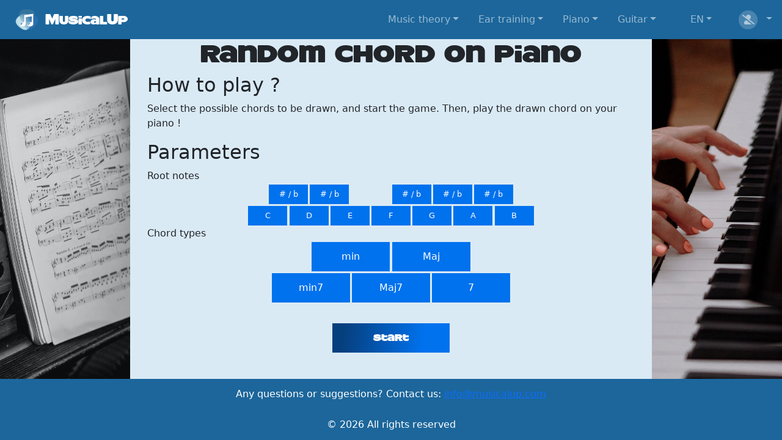

--- FILE ---
content_type: text/html; charset=UTF-8
request_url: https://www.musicalup.com/en/piano-random-chord.html
body_size: 3301
content:
<!DOCTYPE html>
<html lang="en">  
    <head>
        <meta charset="UTF-8">
        <meta name="viewport" content="width=device-width, initial-scale=1, shrink-to-fit=no">
        <title>MusicalUp - Random chord on piano</title> 
		<meta name="description" content="Tired of throwing dices ? Generate randomly chords to play on the piano !"/>        
        <link rel="icon" type="image/png" href="/assets/images/fav/musicalup_16.png" sizes="16x16">
		<link rel="icon" type="image/png" href="/assets/images/fav/musicalup_32.png" sizes="32x32">
		<link rel="icon" type="image/png" href="/assets/images/fav/musicalup_57.png" sizes="57x57">
		<link rel="icon" type="image/png" href="/assets/images/fav/musicalup_64.png" sizes="64x64">
		<link rel="icon" type="image/png" href="/assets/images/fav/musicalup_128.png" sizes="128x128">
		<link rel="icon" type="image/png" href="/assets/images/fav/musicalup_256.png" sizes="256x256">
                    <link rel="stylesheet" href="/build/app.f499a6b1.css">
			<link rel="stylesheet" href="/assets/font-awesome/css/fontawesome.min.css">
			<link rel="stylesheet" href="/assets/font-awesome/css/solid.min.css">
			<link rel="stylesheet" href="/assets/font-awesome/css/regular.min.css">

            </head>
    <body>
        <div id="main_wrapper">
            <header id="header" class="header">
                <nav class="col navbar navbar-expand-lg navbar-dark"> 
					
					<a class="navbar-brand ms-4 header__spacer header__logo-container" href="/en/">
						<img id="main_logo" class="header__logoimg" src="/assets/images/design/musicalup.png" alt="Logo">
						<div class="header__spacer"></div>
						<p class="header__logotxt"><span class="header__logotxt__cap">M</span>usical<span class="header__logotxt__cap">U</span>p</p>
					</a>

					<button class="navbar-toggler" type="button" data-bs-toggle="collapse" data-bs-target="#navbarContent">
						<span class="navbar-toggler-icon"></span>
					</button>

					<div id="navbarContent" class="collapse navbar-collapse flex-lg-row-reverse">
						<ul class="navbar-nav"> <!-- connection submenu -->
							<li class ="nav-item dropdown"> 
								<a class="nav-link dropdown-toggle ms-lg-1 me-lg-2" id="navbarDropdownConnection" role="button" data-bs-toggle="dropdown" aria-haspopup="true" aria-expanded="false" href="#">
									<span class="fa-stack">
										<i class="fas fa-circle fa-stack-2x" style="color: rgba(255,255,255,0.2)"></i>
																					<i class="fas fa-user-slash fa-stack-1x"></i>
										 
									</span>
									<span class="d-lg-none">
																					Not connected										 
										
									</span>
								</a>
								<div class="dropdown-menu dropdown-menu-end dropdown-menu--minwidth-5rem" aria-labelledby="navbarDropdownConnection"> <!-- connection dropdown menu content -->
																			<a class="dropdown-item dropdown-item--wraptext" href="/en/login.html">Login</a>
										<a class="dropdown-item dropdown-item--wraptext" href="/en/register.html">Register</a>
									                                    
								</div> <!-- lang dropdown menu content -->
							</li>
						</ul>

						<ul class="navbar-nav"> <!-- language submenu -->
							<li class ="nav-item dropdown ms-lg-3 me-lg-1"> 
								<a class="nav-link dropdown-toggle mx-3" id="navbarDropdownLang" role="button" data-bs-toggle="dropdown" aria-haspopup="true" aria-expanded="false" href="#">EN</a>
								<div class="dropdown-menu dropdown-menu--minwidth-5rem" aria-labelledby="navbarDropdownLang"> <!-- lang dropdown menu content -->
									                                    <a class="dropdown-item dropdown-item--wraptext" href="/en/piano-random-chord.html">EN</a>
                                    <a class="dropdown-item dropdown-item--wraptext" href="/fr/accord-aleatoire-piano.html">FR</a>
																	</div> <!-- lang dropdown menu content -->
							</li> 
						</ul> <!-- language submenu -->

						<ul class="navbar-nav ms-auto"> <!-- exercices submenus -->						
							<li class="nav-item dropdown">
								<a class="nav-link dropdown-toggle mx-2" id="navbarDropdownMusicTheory" role="button" data-bs-toggle="dropdown" aria-haspopup="true" aria-expanded="false" href="#">Music theory</a>
								<div class="dropdown-menu dropdown-menu--minwidth-15rem" aria-labelledby="navbarDropdownMusicTheory">
																	<a class="dropdown-item dropdown-item--wraptext aa" href="/en/key-signature-reading.html">Key signature reading</a>
																	<a class="dropdown-item dropdown-item--wraptext aa" href="/en/key-signature-building.html">Key signature building</a>
																	<a class="dropdown-item dropdown-item--wraptext aa" href="/en/part-reading.html">Part reading (single note)</a>
																	<a class="dropdown-item dropdown-item--wraptext aa" href="/en/sight-reading.html">Sight reading</a>
																	<a class="dropdown-item dropdown-item--wraptext aa" href="/en/intervals-reading.html">Intervals reading</a>
																	<a class="dropdown-item dropdown-item--wraptext aa" href="/en/intervals-building.html">Intervals building</a>
																	<a class="dropdown-item dropdown-item--wraptext aa" href="/en/chords-reading-identification.html">Chords reading (identification)</a>
																	<a class="dropdown-item dropdown-item--wraptext aa" href="/en/chords-building.html">Chords building</a>
								                                    
									<div class="dropdown-divider"></div>
									<a class="dropdown-item dropdown-item--wraptext aa" href="/en/music-theory.html">All exercises</a>
								</div>
							</li>
							<li class="nav-item dropdown">
								<a class="nav-link dropdown-toggle mx-2" id="navbarDropdownEarTraining" role="button" data-bs-toggle="dropdown" aria-haspopup="true" aria-expanded="false" href="#">Ear training</a>
								<div class="dropdown-menu dropdown-menu--minwidth-15rem" aria-labelledby="navbarDropdownEarTraining">
                                									<a class="dropdown-item dropdown-item--wraptext aa" href="/en/intervals-identification.html">Intervals identification</a>
																	<a class="dropdown-item dropdown-item--wraptext aa" href="/en/chords-identification.html">Chords identification</a>
																	<a class="dropdown-item dropdown-item--wraptext aa" href="/en/scales-identification.html">Scales identification</a>
																	<div class="dropdown-divider"></div>
									<a class="dropdown-item dropdown-item--wraptext aa" href="/en/ear-training.html">All exercises</a>
								</div>
							</li>
							<li class="nav-item dropdown">
								<a class="nav-link dropdown-toggle mx-2" id="navbarDropdownPiano" role="button" data-bs-toggle="dropdown" aria-haspopup="true" aria-expanded="false" href="#">Piano</a>
								<div class="dropdown-menu dropdown-menu--minwidth-15rem" aria-labelledby="navbarDropdownPiano">
                                									<a class="dropdown-item dropdown-item--wraptext aa" href="/en/piano-random-scale.html">Random scale on piano</a>
																	<a class="dropdown-item dropdown-item--wraptext aa" href="/en/piano-random-chord.html">Random chord on piano</a>
																	<a class="dropdown-item dropdown-item--wraptext aa" href="/en/piano-intervals-identification.html">Intervals identification on piano</a>
																	<div class="dropdown-divider"></div>
									<a class="dropdown-item dropdown-item--wraptext aa" href="/en/piano.html">All exercises</a>
								</div>
							</li>
							<li class="nav-item dropdown">
								<a class="nav-link dropdown-toggle mx-2" id="navbarDropdownGuitar" role="button" data-bs-toggle="dropdown" aria-haspopup="true" aria-expanded="false" href="#">Guitar</a>
								<div class="dropdown-menu dropdown-menu--minwidth-15rem" aria-labelledby="navbarDropdownGuitar">
                                									<a class="dropdown-item dropdown-item--wraptext aa" href="/en/guitar-random-scale.html">Random scale on guitar</a>
																	<a class="dropdown-item dropdown-item--wraptext aa" href="/en/guitar-random-chord.html">Random chord on guitar</a>
																	<a class="dropdown-item dropdown-item--wraptext aa" href="/en/guitar-intervals-identification.html">Intervals identification on guitar</a>
																	<div class="dropdown-divider"></div>
									<a class="dropdown-item dropdown-item--wraptext aa" href="/en/guitar.html">All exercises</a>
								</div>
							</li>
						</ul> <!-- exercices submenus -->
					</div> <!-- navbar content -->
                </nav>

            </header>
			
			<div id="sections_wrapper" class="container-fluid sections_wrapper">
            	
<div class="row flex-column-reverse flex-md-row justify-content-end justify-content-md-start general--width-100pc general--flex-vgrow">
    <!-- left pane --> <!-- Only visible if >= lg, not displayed otherwise -->
    <div class="d-none d-lg-block col-12 col-lg-2 game__sidepane game__sidepane--img-part1-md">
    </div>
    
    <!-- center pane -->
    <div class="col-12 col-md-10 col-lg-8 game__centerpane general--flexv general--flex-second-ctr">
        <h1 class="game__centerpane--font2 text-center">Random chord on piano</h1>
    
        <!-- ************ Description ************ -->
        <section class="gamedescription px-md-3 general--width-100pc">
            <h2 class="description__title">How to play ?</h2>
            <p class="description__parag">Select the possible chords to be drawn, and start the game. Then, play the drawn chord on your piano !</p>
        </section>

        <!-- ************ Game parameters ************ -->
        <section id="game_params" class="gameparams px-md-3 general--width-100pc">
            <h2 class="gameparams__title">Parameters</h2>
            <div class="gameparams__container">

                <!-- Tonic selection row -->
                <div class="gameparams__paramtitle">
                    <label class="label game__div--marg_05em label--w_10em label--align_r">Root notes</label>
                </div>
                <div class="gameparams_param">
                    <div class="btgrid__row">
                        <input type="checkbox" id="param_dummy_bc" class="toggle_bt" /><label for="param_dummy_bc" class="bt bt--w_max_6_5pc bt--w_2em bt--h_2em  bt--no_txt_sel bt--hidden"></label>
                        <input type="checkbox" id="param_cs" class="toggle_bt" checked /><label for="param_cs" class="bt--w_max_13pc bt--w_4em bt--h_2em bt--no_txt_sel"><div class="general--width-100pc general--height-100pc general--flexv general--flex-main-ctr general--flex-second-ctr bt--font_80pc"># / b</div></label>
                        <input type="checkbox" id="param_ds" class="toggle_bt" checked /><label for="param_ds" class="bt--w_max_13pc bt--w_4em bt--h_2em bt--no_txt_sel"><div class="general--width-100pc general--height-100pc general--flexv general--flex-main-ctr general--flex-second-ctr bt--font_80pc"># / b</div></label>
                        <input type="checkbox" id="param_dummy_ef" class="toggle_bt" /><label for="param_dummy_ef" class="bt bt--w_max_13pc bt--w_4em bt--h_2em  bt--no_txt_sel bt--hidden"></label>
                        <input type="checkbox" id="param_fs" class="toggle_bt" checked /><label for="param_fs" class="bt--w_max_13pc bt--w_4em bt--h_2em bt--no_txt_sel"><div class="general--width-100pc general--height-100pc general--flexv general--flex-main-ctr general--flex-second-ctr bt--font_80pc"># / b</div></label>
                        <input type="checkbox" id="param_gs" class="toggle_bt" checked /><label for="param_gs" class="bt--w_max_13pc bt--w_4em bt--h_2em bt--no_txt_sel"><div class="general--width-100pc general--height-100pc general--flexv general--flex-main-ctr general--flex-second-ctr bt--font_80pc"># / b</div></label>
                        <input type="checkbox" id="param_as" class="toggle_bt" checked /><label for="param_as" class="bt--w_max_13pc bt--w_4em bt--h_2em bt--no_txt_sel"><div class="general--width-100pc general--height-100pc general--flexv general--flex-main-ctr general--flex-second-ctr bt--font_80pc"># / b</div></label>
                        <input type="checkbox" id="param_dummy_bc2" class="toggle_bt" /><label for="param_dummy_bc2" class="bt bt--w_max_6_5pc bt--w_2em bt--h_2em  bt--no_txt_sel bt--hidden"></label>
                    </div>
                    <div class="btgrid__row">
                        <input type="checkbox" id="param_c" class="toggle_bt" checked /><label for="param_c" class="bt--w_max_13pc bt--w_4em bt--h_2em bt--no_txt_sel"><div class="general--width-100pc general--height-100pc general--flexv general--flex-main-ctr general--flex-second-ctr bt--font_80pc">C</div></label>
                        <input type="checkbox" id="param_d" class="toggle_bt" checked /><label for="param_d" class="bt--w_max_13pc bt--w_4em bt--h_2em bt--no_txt_sel"><div class="general--width-100pc general--height-100pc general--flexv general--flex-main-ctr general--flex-second-ctr bt--font_80pc">D</div></label>
                        <input type="checkbox" id="param_e" class="toggle_bt" checked /><label for="param_e" class="bt--w_max_13pc bt--w_4em bt--h_2em bt--no_txt_sel"><div class="general--width-100pc general--height-100pc general--flexv general--flex-main-ctr general--flex-second-ctr bt--font_80pc">E</div></label>
                        <input type="checkbox" id="param_f" class="toggle_bt" checked /><label for="param_f" class="bt--w_max_13pc bt--w_4em bt--h_2em bt--no_txt_sel"><div class="general--width-100pc general--height-100pc general--flexv general--flex-main-ctr general--flex-second-ctr bt--font_80pc">F</div></label>
                        <input type="checkbox" id="param_g" class="toggle_bt" checked /><label for="param_g" class="bt--w_max_13pc bt--w_4em bt--h_2em bt--no_txt_sel"><div class="general--width-100pc general--height-100pc general--flexv general--flex-main-ctr general--flex-second-ctr bt--font_80pc">G</div></label>
                        <input type="checkbox" id="param_a" class="toggle_bt" checked /><label for="param_a" class="bt--w_max_13pc bt--w_4em bt--h_2em bt--no_txt_sel"><div class="general--width-100pc general--height-100pc general--flexv general--flex-main-ctr general--flex-second-ctr bt--font_80pc">A</div></label>
                        <input type="checkbox" id="param_b" class="toggle_bt" checked /><label for="param_b" class="bt--w_max_13pc bt--w_4em bt--h_2em bt--no_txt_sel"><div class="general--width-100pc general--height-100pc general--flexv general--flex-main-ctr general--flex-second-ctr bt--font_80pc">B</div></label>
                    </div>
                </div>

                <!-- Chord selection row -->
                <div class="gameparams__paramtitle">
                    <label class="label game__div--marg_05em label--w_10em label--align_r">Chord types</label>
                </div>
                <div class="gameparams_param">
                <div class="btgrid__row">
                        <input type="checkbox" id="chordtype_min" class="toggle_bt" checked /><label for="chordtype_min" class="bt bt--w_8em bt--h_3em bt--ctr bt--no_txt_sel">min</label>
                        <input type="checkbox" id="chordtype_maj" class="toggle_bt" checked /><label for="chordtype_maj" class="bt bt--w_8em bt--h_3em bt--ctr bt--no_txt_sel">Maj</label>
                    </div>
                    <div class="btgrid__row">
                        <input type="checkbox" id="chordtype_min7" class="toggle_bt" checked /><label for="chordtype_min7" class="bt bt--w_8em bt--h_3em bt--ctr bt--no_txt_sel">min7</label>
                        <input type="checkbox" id="chordtype_maj7" class="toggle_bt" checked /><label for="chordtype_maj7" class="bt bt--w_8em bt--h_3em bt--ctr bt--no_txt_sel">Maj7</label>
                        <input type="checkbox" id="chordtype_7" class="toggle_bt" checked /><label for="chordtype_7" class="bt bt--w_8em bt--h_3em bt--ctr bt--no_txt_sel">7</label>
                    </div>
                </div>
            </div> <!-- gameparams__container -->

            <div class="spacing--height2em"></div>

            <div class="general--flexh general--flex-main-ctr">
                <button class="bt--w_12em bt--h_3em bt--style-darkfade bt--font2" id="buttonLoading">Loading...</button>
                <button class="bt--w_12em bt--h_3em bt--style-darkfade bt--font2" id="buttonStart" style="display:none;">Start</button>
            </div>

            <div class="spacing--height2em"></div>
        </section>


        <!-- ************ Game question ************ -->
        <section id="game_question" class="game px-md-3 general--width-100pc" style="display: none;">
            <p id="game_question_text" class="text-center my-2 txt--size-1_5rem"></p>

            <div id="pirdscale_img_div" class="imgdiv general--width-100pc">
                <img id="keyboard_img" src="/assets/images/piano/keyboard.png" alt="Empty fretboard" class="img--adaptContainer general--maxheight_25vh"/>
            </div>

            <div class="spacing--height2em"></div>

            <div class="general--flexh general--flex-main-ctr">
                <button class="bt--w_12em bt--h_3em bt--style-darkfade bt--font2" id="buttonNewChord">New chord</button>
                <div class="spacing--width0_5em"></div>
                <button class="bt--w_12em bt--h_3em bt--style-darkfade bt--font2" id="buttonStop">Stop</button>
            </div>

            <div class="spacing--height2em"></div>

        </section>

    </div> <!-- center pane -->

    <!-- empty (spacing) < md -->
    <div class="row spacing--height2vh spacing--bgcol-primary d-md-none">  
    </div>

    <!-- right pane --> <!-- smaller than md: displayed as a "top" pane (whole width), greater or equal to md: as a right pane -->
    <div class="col-12 col-md-2 col-lg-2 game__sidepane game__sidepane--img-piano1 game__sidepane--img-piano1-md">
    </div>
    
</div> <!-- main Bootstrap row -->

			</div>

            <footer id="footer" class="footer">
				<p class="text-center">Any questions or suggestions? Contact us: <a href="mailto:info@musicalup.com">info@musicalup.com</a></p>
				<p class="text-center">© 2026 All rights reserved</p>
			</footer>
        </div>

		<script src="/build/runtime.9a71ee5d.js" defer></script><script src="/build/138.60cd2497.js" defer></script><script src="/build/app.36336912.js" defer></script>
		
<script src="/build/186.9f0c09b6.js" defer></script><script src="/build/142.9f6476dc.js" defer></script><script src="/build/69.6dc33594.js" defer></script><script src="/build/piano_random_chord.3e229a16.js" defer></script>

		   			<!-- Global site tag (gtag.js) - Google Analytics -->
			<script async src="https://www.googletagmanager.com/gtag/js?id=G-PVZCJ660SV"></script>
			<script>
			window.dataLayer = window.dataLayer || [];
			function gtag(){dataLayer.push(arguments);}
			gtag('js', new Date());

			gtag('config', 'G-PVZCJ660SV');
			</script>
				
		    </body>
</html>


--- FILE ---
content_type: application/javascript
request_url: https://www.musicalup.com/build/piano_random_chord.3e229a16.js
body_size: 2567
content:
"use strict";(self.webpackChunk=self.webpackChunk||[]).push([[820],{1486:(e,t,n)=>{n.d(t,{E3:()=>u,Ej:()=>s,HH:()=>f,Mb:()=>E,Md:()=>a,VU:()=>m,ZB:()=>b,Zr:()=>y,aA:()=>_,bc:()=>h,hg:()=>d,jw:()=>g,k:()=>v,lw:()=>r,tI:()=>c,u:()=>I,uN:()=>i,wl:()=>l,ye:()=>p,zE:()=>B});n(4043),n(7409),n(7195),n(2003),n(8518),n(3440),n(2826),n(7267);var o=n(3488),r=["ascending","descending","simultaneous"],d=["unison","min2nd","maj2nd","min3rd","maj3rd","4th","tritone","5th","min6th","maj6th","min7th","maj7th","octave","min9th","maj9th","min10th","maj10th"],a=["unison","min2nd","maj2nd","min3rd","maj3rd","4th","tritone","5th","min6th","maj6th","min7th","maj7th","octave","min9th","maj9th","min10th","maj10th"],l=["C","Cs","D","Ds","E","F","Fs","G","Gs","A","As","B"],i=["C","C#","D","D#","E","F","F#","G","G#","A","A#","B"],m=["note_c","note_cs","note_d","note_ds","note_e","note_f","note_fs","note_g","note_gs","note_a","note_as","note_b"],c=["note_c","note_db","note_d","note_eb","note_e","note_f","note_gb","note_g","note_ab","note_a","note_bb","note_b"],u=[0,0,1,1,2,3,3,4,4,5,5,6],s=[0,1,1,2,2,3,4,4,5,5,6,6],h=[0,1,0,1,0,0,1,0,1,0,1,0];function g(e,t){return Math.floor(Math.random()*(t-e+1)+e)}function _(e,t){var n=new XMLHttpRequest,r=(0,o.OA)((0,o.mn)());/^(en|fr)$/.test(r)||(r="en");var d=(0,o.QJ)((0,o.mn)())+"/"+r+"/requesttexts/"+e;n.open("GET",d,!0),n.addEventListener("readystatechange",(function(){n.readyState===XMLHttpRequest.DONE&&200===n.status&&t(JSON.parse(n.responseText))})),n.send(null)}function f(e){for(var t=0,n=0;n<e.length;n++)null!=e[n]&&e[n].checked&&t++;return t}function p(e,t){for(var n=0,o=0;o<e.length;o++)if(null!=e[o]&&e[o].checked){if(n==t)return o;n++}return-1}function y(e){for(var t=0,n=0;n<e.length;n++)null!=e[n]&&e[n]&&t++;return t}function E(e,t){for(var n=0,o=0;o<e.length;o++)if(null!=e[o]&&e[o]){if(n==t)return o;n++}return-1}function v(e,t){for(var n=0,o=0;o<t.length;o++)null!=t[o]&&e(t[o])&&n++;return n}function b(e,t,n){for(var o=0,r=0;r<t.length;r++)if(null!=t[r]&&e(t[r])){if(o==n)return r;o++}return-1}function B(e){return null==e?"":(e+"").replace(/(\r\n|\n\r|\r|\n)/g,"<br>$1")}function I(e,t){for(var n=0;n<t.length;n++)for(var o=0;o<t.length-n-1;o++)if(e(t[o],t[o+1])){var r=t[o];t[o]=t[o+1],t[o+1]=r}}},8602:(e,t,n)=>{n.d(t,{xv:()=>l});var o=[0,1,1,2,2,3,3,4,5,5,6,6,7],r=[0,2,4,5,7,9,11,12],d=[0,1,-1,2,-2],a=[4,2,0,1,3];function l(e,t,n){var l=r[t]+d[n]+e,i=t+o[e];return[i,a[l%12-r[i%7]+2]]}},3488:(e,t,n)=>{n.d(t,{OA:()=>d,QJ:()=>r,mn:()=>o});n(4043),n(2462);function o(){return window.location.href}function r(e){return e.match(/^((?:https?:\/\/)?[^/]+)/)[1]}function d(e){var t=e.match(/^(?:https?:\/\/)?[^/]+(?:\/([^/]*))?/)[1];return null==t?(console.log("is null! (1)"),null):""==t?(console.log("is null! (2)"),null):t}},2700:(e,t,n)=>{n.d(t,{UG:()=>d,zV:()=>a});n(6801),n(3843);var o=["1.3","4.8","8.3","12","15.4","22.3","26.2","29.6","33.3","36.5","40.4","43.6","50.9","54.6","58.1","61.7","65.2","72.3","75.95","79.3","83.1","86.5","90.25","93.7"],r=["80","50","80","50","80","80","50","80","50","80","50","80","80","50","80","50","80","80","50","80","50","80","50","80"];function d(e,t){for(var n=e.childNodes,o=[],r=0;r<n.length;r++)n[r].nodeType==Node.ELEMENT_NODE&&t.includes(n[r].id)||(o[o.length]=n[r]);for(r=0;r<o.length;r++)e.removeChild(o[r])}function a(e,t,n,d){console.log("drawKeyboard() called");for(var a=e.clientWidth,l=t.clientWidth,i=e.clientHeight,m=Math.round(i/9),c=0;c<n.length;c++){(h=document.createElement("img")).src="/assets/images/piano/dot_purple.png",h.alt="Purple dot",h.id="purple_dot";var u=l/a*o[n[c]]+(a-l)/2/a*100,s=r[n[c]];h.style="position:absolute; left: "+u+"%;top: "+s+"%;width: "+m+"px; height: "+m+"px",e.appendChild(h)}for(c=0;c<d.length;c++){var h;(h=document.createElement("img")).src="/assets/images/piano/dot_blue2.png",h.alt="Blue dot",h.id="blue_dot";u=l/a*o[d[c]]+(a-l)/2/a*100,s=r[d[c]];h.style="position:absolute; left: "+u+"%;top: "+s+"%;width: "+m+"px; height: "+m+"px",e.appendChild(h)}}},8375:(e,t,n)=>{n(4284),n(4043),n(7267),n(560);var o=n(1486),r=n(2700),d=n(8602),a=document.getElementById("game_params"),l=document.getElementById("game_question"),i=document.getElementById("keyboard_img"),m=document.getElementById("pirdscale_img_div"),c=document.getElementById("buttonLoading"),u=document.getElementById("buttonStart"),s=document.getElementById("buttonStop"),h=document.getElementById("buttonNewChord"),g=document.getElementById("game_question_text"),_=[],f=[],p=null,y=0,E="",v=0;function b(e,t,n){this.name=e,this.rootPos=t,this.nonRootPos=n}var B=["min","Maj","min7","Maj7","7"],I=["min_short","maj_short","chord_min7","chord_maj7","chord_7"],j=[new b("min",[0],[3,7]),new b("Maj",[0],[4,7]),new b("min7",[0],[3,7,10]),new b("Maj7",[0],[4,7,11]),new b("7",[0],[4,7,10])];function w(){var e=(0,o.HH)(_),t=(0,o.HH)(f),n=(0,o.jw)(0,e-1),a=(0,o.jw)(0,t-1);if(y=(0,o.ye)(_,n),console.log("randomRootnote="+n+" ("+o.uN[y]+")"),v=(0,o.ye)(f,a),console.log("randomChord="+v+" ("+B[v]+")"),0==o.bc[y])E=o.VU[y];else{for(var l=(0,o.jw)(0,1),i=!0,c=0;c<j[v].nonRootPos.length;c++){if((0==l?(0,d.xv)(j[v].nonRootPos[c],o.E3[y],1):(0,d.xv)(j[v].nonRootPos[c],o.Ej[y],2))[1]>2){i=!1;break}}if(i)E=0==l?o.VU[y]:o.tI[y];else{l=0==l?1:0;var u=!0;for(c=0;c<j[v].nonRootPos.length;c++){if((0==l?(0,d.xv)(j[v].nonRootPos[c],o.E3[y],1):(0,d.xv)(j[v].nonRootPos[c],o.Ej[y],2))[1]>2){u=!1;break}}E=u?0==l?o.VU[y]:o.tI[y]:"undefined"}}console.log("randomRootNoteDbKey="+E),g.innerHTML=(0,o.zE)(p.pirdchord_question_text).replace(/<chord>/g,p[I[v]]).replace(/<root>/g,p[E]),(0,r.UG)(m,["keyboard_img"]),k(v,y)}function k(e,t){for(var n=[],o=[],d=0;d<j[e].rootPos.length;d++)n.push(j[e].rootPos[d]+t);for(d=0;d<j[e].nonRootPos.length;d++)o.push(j[e].nonRootPos[d]+t);(0,r.zV)(m,i,n,o)}window.addEventListener("load",(function(){console.log("init() called");_[0]=document.getElementById("param_c"),_[1]=document.getElementById("param_cs"),_[2]=document.getElementById("param_d"),_[3]=document.getElementById("param_ds"),_[4]=document.getElementById("param_e"),_[5]=document.getElementById("param_f"),_[6]=document.getElementById("param_fs"),_[7]=document.getElementById("param_g"),_[8]=document.getElementById("param_gs"),_[9]=document.getElementById("param_a"),_[10]=document.getElementById("param_as"),_[11]=document.getElementById("param_b"),f[0]=document.getElementById("chordtype_min"),f[1]=document.getElementById("chordtype_maj"),f[2]=document.getElementById("chordtype_min7"),f[3]=document.getElementById("chordtype_maj7"),f[4]=document.getElementById("chordtype_7"),(0,o.aA)("piano_random_chord",(function(e){p=e,c.style.display="none",u.style.display=""}))}),!1),u.addEventListener("click",(function(){(console.log("buttonStart clicked"),0!=(0,o.HH)(_))?0!=(0,o.HH)(f)?(!0,a.style.display="none",l.style.display="",w()):alert(p.error_select_chord):alert(p.error_select_rootnote)})),h.addEventListener("click",(function(){console.log("buttonNewChord clicked"),w()})),s.addEventListener("click",(function(){console.log("buttonStop clicked"),!1,a.style.display="",l.style.display="none"})),window.addEventListener("resize",(function(){(0,r.UG)(m,["keyboard_img"]),k(v,y)}))}},e=>{e.O(0,[186,142,69],(()=>{return t=8375,e(e.s=t);var t}));e.O()}]);

--- FILE ---
content_type: application/javascript
request_url: https://www.musicalup.com/build/69.6dc33594.js
body_size: 3234
content:
"use strict";(self.webpackChunk=self.webpackChunk||[]).push([[69,41,92],{7370:(r,e,t)=>{var n=t(4201),o=t(5391),i=t(2560).f,a=n("unscopables"),c=Array.prototype;void 0===c[a]&&i(c,a,{configurable:!0,value:o(null)}),r.exports=function(r){c[a][r]=!0}},5649:(r,e,t)=>{var n=t(7697),o=t(2297),i=TypeError,a=Object.getOwnPropertyDescriptor,c=n&&!function(){if(void 0!==this)return!0;try{Object.defineProperty([],"length",{writable:!1}).length=1}catch(r){return r instanceof TypeError}}();r.exports=c?function(r,e){if(o(r)&&!a(r,"length").writable)throw new i("Cannot set read only .length");return r.length=e}:function(r,e){return r.length=e}},7413:(r,e,t)=>{var n=t(4201)("match");r.exports=function(r){var e=/./;try{"/./"[r](e)}catch(t){try{return e[n]=!1,"/./"[r](e)}catch(r){}}return!1}},5565:r=>{var e=TypeError;r.exports=function(r){if(r>9007199254740991)throw e("Maximum allowed index exceeded");return r}},7017:(r,e,t)=>{var n=t(8844),o=t(690),i=Math.floor,a=n("".charAt),c=n("".replace),u=n("".slice),s=/\$([$&'`]|\d{1,2}|<[^>]*>)/g,f=/\$([$&'`]|\d{1,2})/g;r.exports=function(r,e,t,n,l,p){var g=t+r.length,h=n.length,v=f;return void 0!==l&&(l=o(l),v=s),c(p,v,(function(o,c){var s;switch(a(c,0)){case"$":return"$";case"&":return r;case"`":return u(e,0,t);case"'":return u(e,g);case"<":s=l[u(c,1,-1)];break;default:var f=+c;if(0===f)return o;if(f>h){var p=i(f/10);return 0===p?o:p<=h?void 0===n[p-1]?a(c,1):n[p-1]+a(c,1):o}s=n[f-1]}return void 0===s?"":s}))}},1245:(r,e,t)=>{var n=t(8999),o=t(6648),i=t(4201)("match");r.exports=function(r){var e;return n(r)&&(void 0!==(e=r[i])?!!e:"RegExp"===o(r))}},2124:(r,e,t)=>{var n=t(1245),o=TypeError;r.exports=function(r){if(n(r))throw new o("The method doesn't accept regular expressions");return r}},3477:(r,e,t)=>{var n=t(2615),o=t(6812),i=t(3622),a=t(9633),c=RegExp.prototype;r.exports=function(r){var e=r.flags;return void 0!==e||"flags"in c||o(r,"flags")||!i(c,r)?e:n(a,r)}},4241:(r,e,t)=>{var n=t(6058),o=t(2148),i=t(4201),a=t(7697),c=i("species");r.exports=function(r){var e=n(r);a&&e&&!e[c]&&o(e,c,{configurable:!0,get:function(){return this}})}},6801:(r,e,t)=>{var n=t(9989),o=t(4328).includes,i=t(3689),a=t(7370);n({target:"Array",proto:!0,forced:i((function(){return!Array(1).includes()}))},{includes:function(r){return o(this,r,arguments.length>1?arguments[1]:void 0)}}),a("includes")},7195:(r,e,t)=>{var n=t(9989),o=t(6576),i=t(4328).indexOf,a=t(6834),c=o([].indexOf),u=!!c&&1/c([1],1,-0)<0;n({target:"Array",proto:!0,forced:u||!a("indexOf")},{indexOf:function(r){var e=arguments.length>1?arguments[1]:void 0;return u?c(this,r,e)||0:i(this,r,e)}})},560:(r,e,t)=>{var n=t(9989),o=t(690),i=t(6310),a=t(5649),c=t(5565);n({target:"Array",proto:!0,arity:1,forced:t(3689)((function(){return 4294967297!==[].push.call({length:4294967296},1)}))||!function(){try{Object.defineProperty([],"length",{writable:!1}).push()}catch(r){return r instanceof TypeError}}()},{push:function(r){var e=o(this),t=i(e),n=arguments.length;c(t+n);for(var u=0;u<n;u++)e[t]=arguments[u],t++;return a(e,t),t}})},4284:(r,e,t)=>{var n=t(7697),o=t(1236).EXISTS,i=t(8844),a=t(2148),c=Function.prototype,u=i(c.toString),s=/function\b(?:\s|\/\*[\S\s]*?\*\/|\/\/[^\n\r]*[\n\r]+)*([^\s(/]*)/,f=i(s.exec);n&&!o&&a(c,"name",{configurable:!0,get:function(){try{return f(s,u(this))[1]}catch(r){return""}}})},2003:(r,e,t)=>{var n=t(7697),o=t(1087),i=t(8844),a=t(5266),c=t(3457),u=t(5773),s=t(5391),f=t(2741).f,l=t(3622),p=t(1245),g=t(4327),h=t(3477),v=t(7901),d=t(8055),x=t(1880),y=t(3689),E=t(6812),b=t(618).enforce,w=t(4241),S=t(4201),R=t(2100),m=t(6422),O=S("match"),$=o.RegExp,T=$.prototype,A=o.SyntaxError,I=i(T.exec),k=i("".charAt),P=i("".replace),M=i("".indexOf),C=i("".slice),D=/^\?<[^\s\d!#%&*+<=>@^][^\s!#%&*+<=>@^]*>/,j=/a/g,Y=/a/g,_=new $(j)!==j,q=v.MISSED_STICKY,K=v.UNSUPPORTED_Y,U=n&&(!_||q||R||m||y((function(){return Y[O]=!1,$(j)!==j||$(Y)===Y||"/a/i"!==String($(j,"i"))})));if(a("RegExp",U)){for(var F=function(r,e){var t,n,o,i,a,f,v=l(T,this),d=p(r),x=void 0===e,y=[],w=r;if(!v&&d&&x&&r.constructor===F)return r;if((d||l(T,r))&&(r=r.source,x&&(e=h(w))),r=void 0===r?"":g(r),e=void 0===e?"":g(e),w=r,R&&"dotAll"in j&&(n=!!e&&M(e,"s")>-1)&&(e=P(e,/s/g,"")),t=e,q&&"sticky"in j&&(o=!!e&&M(e,"y")>-1)&&K&&(e=P(e,/y/g,"")),m&&(i=function(r){for(var e,t=r.length,n=0,o="",i=[],a=s(null),c=!1,u=!1,f=0,l="";n<=t;n++){if("\\"===(e=k(r,n)))e+=k(r,++n);else if("]"===e)c=!1;else if(!c)switch(!0){case"["===e:c=!0;break;case"("===e:if(o+=e,"?:"===C(r,n+1,n+3))continue;I(D,C(r,n+1))&&(n+=2,u=!0),f++;continue;case">"===e&&u:if(""===l||E(a,l))throw new A("Invalid capture group name");a[l]=!0,i[i.length]=[l,f],u=!1,l="";continue}u?l+=e:o+=e}return[o,i]}(r),r=i[0],y=i[1]),a=c($(r,e),v?this:T,F),(n||o||y.length)&&(f=b(a),n&&(f.dotAll=!0,f.raw=F(function(r){for(var e,t=r.length,n=0,o="",i=!1;n<=t;n++)"\\"!==(e=k(r,n))?i||"."!==e?("["===e?i=!0:"]"===e&&(i=!1),o+=e):o+="[\\s\\S]":o+=e+k(r,++n);return o}(r),t)),o&&(f.sticky=!0),y.length&&(f.groups=y)),r!==w)try{u(a,"source",""===w?"(?:)":w)}catch(r){}return a},N=f($),X=0;N.length>X;)d(F,$,N[X++]);T.constructor=F,F.prototype=T,x(o,"RegExp",F,{constructor:!0})}w("RegExp")},8518:(r,e,t)=>{var n=t(7697),o=t(2100),i=t(6648),a=t(2148),c=t(618).get,u=RegExp.prototype,s=TypeError;n&&o&&a(u,"dotAll",{configurable:!0,get:function(){if(this!==u){if("RegExp"===i(this))return!!c(this).dotAll;throw new s("Incompatible receiver, RegExp required")}}})},3440:(r,e,t)=>{var n=t(7697),o=t(7901).MISSED_STICKY,i=t(6648),a=t(2148),c=t(618).get,u=RegExp.prototype,s=TypeError;n&&o&&a(u,"sticky",{configurable:!0,get:function(){if(this!==u){if("RegExp"===i(this))return!!c(this).sticky;throw new s("Incompatible receiver, RegExp required")}}})},2826:(r,e,t)=>{var n=t(1236).PROPER,o=t(1880),i=t(5027),a=t(4327),c=t(3689),u=t(3477),s="toString",f=RegExp.prototype,l=f[s],p=c((function(){return"/a/b"!==l.call({source:"a",flags:"b"})})),g=n&&l.name!==s;(p||g)&&o(f,s,(function(){var r=i(this);return"/"+a(r.source)+"/"+a(u(r))}),{unsafe:!0})},3843:(r,e,t)=>{var n=t(9989),o=t(8844),i=t(2124),a=t(4684),c=t(4327),u=t(7413),s=o("".indexOf);n({target:"String",proto:!0,forced:!u("includes")},{includes:function(r){return!!~s(c(a(this)),c(i(r)),arguments.length>1?arguments[1]:void 0)}})},7267:(r,e,t)=>{var n=t(1735),o=t(2615),i=t(8844),a=t(8678),c=t(3689),u=t(5027),s=t(9985),f=t(981),l=t(8700),p=t(3126),g=t(4327),h=t(4684),v=t(1514),d=t(4849),x=t(7017),y=t(6100),E=t(4201)("replace"),b=Math.max,w=Math.min,S=i([].concat),R=i([].push),m=i("".indexOf),O=i("".slice),$="$0"==="a".replace(/./,"$0"),T=!!/./[E]&&""===/./[E]("a","$0");a("replace",(function(r,e,t){var i=T?"$":"$0";return[function(r,t){var n=h(this),i=f(r)?void 0:d(r,E);return i?o(i,r,n,t):o(e,g(n),r,t)},function(r,o){var a=u(this),c=g(r);if("string"==typeof o&&-1===m(o,i)&&-1===m(o,"$<")){var f=t(e,a,c,o);if(f.done)return f.value}var h=s(o);h||(o=g(o));var d,E=a.global;E&&(d=a.unicode,a.lastIndex=0);for(var $,T=[];null!==($=y(a,c))&&(R(T,$),E);){""===g($[0])&&(a.lastIndex=v(c,p(a.lastIndex),d))}for(var A,I="",k=0,P=0;P<T.length;P++){for(var M,C=g(($=T[P])[0]),D=b(w(l($.index),c.length),0),j=[],Y=1;Y<$.length;Y++)R(j,void 0===(A=$[Y])?A:String(A));var _=$.groups;if(h){var q=S([C],j,D,c);void 0!==_&&R(q,_),M=g(n(o,void 0,q))}else M=x(C,c,D,j,_,o);D>=k&&(I+=O(c,k,D)+M,k=D+C.length)}return I+O(c,k)}]}),!!c((function(){var r=/./;return r.exec=function(){var r=[];return r.groups={a:"7"},r},"7"!=="".replace(r,"$<a>")}))||!$||T)}}]);

--- FILE ---
content_type: application/javascript
request_url: https://www.musicalup.com/build/app.36336912.js
body_size: 12
content:
"use strict";(self.webpackChunk=self.webpackChunk||[]).push([[143],{8144:(e,s,u)=>{u(3138)}},e=>{e.O(0,[138],(()=>{return s=8144,e(e.s=s);var s}));e.O()}]);

--- FILE ---
content_type: application/javascript
request_url: https://www.musicalup.com/build/142.9f6476dc.js
body_size: 3070
content:
"use strict";(self.webpackChunk=self.webpackChunk||[]).push([[142],{3550:(t,e,r)=>{var n=r(598),o=String,a=TypeError;t.exports=function(t){if(n(t))return t;throw new a("Can't set "+o(t)+" as a prototype")}},1514:(t,e,r)=>{var n=r(730).charAt;t.exports=function(t,e,r){return e+(r?n(t,e).length:1)}},6834:(t,e,r)=>{var n=r(3689);t.exports=function(t,e){var r=[][t];return!!r&&n((function(){r.call(null,e||function(){return 1},1)}))}},2148:(t,e,r)=>{var n=r(8702),o=r(2560);t.exports=function(t,e,r){return r.get&&n(r.get,e,{getter:!0}),r.set&&n(r.set,e,{setter:!0}),o.f(t,e,r)}},8678:(t,e,r)=>{r(4043);var n=r(2615),o=r(1880),a=r(6308),c=r(3689),u=r(4201),i=r(5773),l=u("species"),s=RegExp.prototype;t.exports=function(t,e,r,p){var f=u(t),v=!c((function(){var e={};return e[f]=function(){return 7},7!==""[t](e)})),x=v&&!c((function(){var e=!1,r=/a/;return"split"===t&&((r={}).constructor={},r.constructor[l]=function(){return r},r.flags="",r[f]=/./[f]),r.exec=function(){return e=!0,null},r[f](""),!e}));if(!v||!x||r){var d=/./[f],g=e(f,""[t],(function(t,e,r,o,c){var u=e.exec;return u===a||u===s.exec?v&&!c?{done:!0,value:n(d,e,r,o)}:{done:!0,value:n(t,r,e,o)}:{done:!1}}));o(String.prototype,t,g[0]),o(s,f,g[1])}p&&i(s[f],"sham",!0)}},1735:(t,e,r)=>{var n=r(7215),o=Function.prototype,a=o.apply,c=o.call;t.exports="object"==typeof Reflect&&Reflect.apply||(n?c.bind(a):function(){return c.apply(a,arguments)})},2743:(t,e,r)=>{var n=r(8844),o=r(509);t.exports=function(t,e,r){try{return n(o(Object.getOwnPropertyDescriptor(t,e)[r]))}catch(t){}}},6576:(t,e,r)=>{var n=r(6648),o=r(8844);t.exports=function(t){if("Function"===n(t))return o(t)}},2688:(t,e,r)=>{var n=r(6058);t.exports=n("document","documentElement")},3457:(t,e,r)=>{var n=r(9985),o=r(8999),a=r(9385);t.exports=function(t,e,r){var c,u;return a&&n(c=e.constructor)&&c!==r&&o(u=c.prototype)&&u!==r.prototype&&a(t,u),t}},598:(t,e,r)=>{var n=r(8999);t.exports=function(t){return n(t)||null===t}},5391:(t,e,r)=>{var n,o=r(5027),a=r(8920),c=r(2739),u=r(7248),i=r(2688),l=r(6420),s=r(2713),p="prototype",f="script",v=s("IE_PROTO"),x=function(){},d=function(t){return"<"+f+">"+t+"</"+f+">"},g=function(t){t.write(d("")),t.close();var e=t.parentWindow.Object;return t=null,e},y=function(){try{n=new ActiveXObject("htmlfile")}catch(t){}var t,e,r;y="undefined"!=typeof document?document.domain&&n?g(n):(e=l("iframe"),r="java"+f+":",e.style.display="none",i.appendChild(e),e.src=String(r),(t=e.contentWindow.document).open(),t.write(d("document.F=Object")),t.close(),t.F):g(n);for(var o=c.length;o--;)delete y[p][c[o]];return y()};u[v]=!0,t.exports=Object.create||function(t,e){var r;return null!==t?(x[p]=o(t),r=new x,x[p]=null,r[v]=t):r=y(),void 0===e?r:a.f(r,e)}},8920:(t,e,r)=>{var n=r(7697),o=r(5648),a=r(2560),c=r(5027),u=r(5290),i=r(300);e.f=n&&!o?Object.defineProperties:function(t,e){c(t);for(var r,n=u(e),o=i(e),l=o.length,s=0;l>s;)a.f(t,r=o[s++],n[r]);return t}},300:(t,e,r)=>{var n=r(4948),o=r(2739);t.exports=Object.keys||function(t){return n(t,o)}},9385:(t,e,r)=>{var n=r(2743),o=r(8999),a=r(4684),c=r(3550);t.exports=Object.setPrototypeOf||("__proto__"in{}?function(){var t,e=!1,r={};try{(t=n(Object.prototype,"__proto__","set"))(r,[]),e=r instanceof Array}catch(t){}return function(r,n){return a(r),c(n),o(r)?(e?t(r,n):r.__proto__=n,r):r}}():void 0)},8055:(t,e,r)=>{var n=r(2560).f;t.exports=function(t,e,r){r in t||n(t,r,{configurable:!0,get:function(){return e[r]},set:function(t){e[r]=t}})}},6100:(t,e,r)=>{var n=r(2615),o=r(5027),a=r(9985),c=r(6648),u=r(6308),i=TypeError;t.exports=function(t,e){var r=t.exec;if(a(r)){var l=n(r,t,e);return null!==l&&o(l),l}if("RegExp"===c(t))return n(u,t,e);throw new i("RegExp#exec called on incompatible receiver")}},6308:(t,e,r)=>{var n,o,a=r(2615),c=r(8844),u=r(4327),i=r(9633),l=r(7901),s=r(3430),p=r(5391),f=r(618).get,v=r(2100),x=r(6422),d=s("native-string-replace",String.prototype.replace),g=RegExp.prototype.exec,y=g,h=c("".charAt),b=c("".indexOf),E=c("".replace),I=c("".slice),R=(o=/b*/g,a(g,n=/a/,"a"),a(g,o,"a"),0!==n.lastIndex||0!==o.lastIndex),m=l.BROKEN_CARET,w=void 0!==/()??/.exec("")[1];(R||w||m||v||x)&&(y=function(t){var e,r,n,o,c,l,s,v=this,x=f(v),O=u(t),_=x.raw;if(_)return _.lastIndex=v.lastIndex,e=a(y,_,O),v.lastIndex=_.lastIndex,e;var A=x.groups,S=m&&v.sticky,j=a(i,v),C=v.source,k=0,T=O;if(S&&(j=E(j,"y",""),-1===b(j,"g")&&(j+="g"),T=I(O,v.lastIndex),v.lastIndex>0&&(!v.multiline||v.multiline&&"\n"!==h(O,v.lastIndex-1))&&(C="(?: "+C+")",T=" "+T,k++),r=new RegExp("^(?:"+C+")",j)),w&&(r=new RegExp("^"+C+"$(?!\\s)",j)),R&&(n=v.lastIndex),o=a(g,S?r:v,T),S?o?(o.input=I(o.input,k),o[0]=I(o[0],k),o.index=v.lastIndex,v.lastIndex+=o[0].length):v.lastIndex=0:R&&o&&(v.lastIndex=v.global?o.index+o[0].length:n),w&&o&&o.length>1&&a(d,o[0],r,(function(){for(c=1;c<arguments.length-2;c++)void 0===arguments[c]&&(o[c]=void 0)})),o&&A)for(o.groups=l=p(null),c=0;c<A.length;c++)l[(s=A[c])[0]]=o[s[1]];return o}),t.exports=y},9633:(t,e,r)=>{var n=r(5027);t.exports=function(){var t=n(this),e="";return t.hasIndices&&(e+="d"),t.global&&(e+="g"),t.ignoreCase&&(e+="i"),t.multiline&&(e+="m"),t.dotAll&&(e+="s"),t.unicode&&(e+="u"),t.unicodeSets&&(e+="v"),t.sticky&&(e+="y"),e}},7901:(t,e,r)=>{var n=r(3689),o=r(1087).RegExp,a=n((function(){var t=o("a","y");return t.lastIndex=2,null!==t.exec("abcd")})),c=a||n((function(){return!o("a","y").sticky})),u=a||n((function(){var t=o("^r","gy");return t.lastIndex=2,null!==t.exec("str")}));t.exports={BROKEN_CARET:u,MISSED_STICKY:c,UNSUPPORTED_Y:a}},2100:(t,e,r)=>{var n=r(3689),o=r(1087).RegExp;t.exports=n((function(){var t=o(".","s");return!(t.dotAll&&t.test("\n")&&"s"===t.flags)}))},6422:(t,e,r)=>{var n=r(3689),o=r(1087).RegExp;t.exports=n((function(){var t=o("(?<a>b)","g");return"b"!==t.exec("b").groups.a||"bc"!=="b".replace(t,"$<a>c")}))},730:(t,e,r)=>{var n=r(8844),o=r(8700),a=r(4327),c=r(4684),u=n("".charAt),i=n("".charCodeAt),l=n("".slice),s=function(t){return function(e,r){var n,s,p=a(c(e)),f=o(r),v=p.length;return f<0||f>=v?t?"":void 0:(n=i(p,f))<55296||n>56319||f+1===v||(s=i(p,f+1))<56320||s>57343?t?u(p,f):n:t?l(p,f,f+2):s-56320+(n-55296<<10)+65536}};t.exports={codeAt:s(!1),charAt:s(!0)}},4327:(t,e,r)=>{var n=r(926),o=String;t.exports=function(t){if("Symbol"===n(t))throw new TypeError("Cannot convert a Symbol value to a string");return o(t)}},4043:(t,e,r)=>{var n=r(9989),o=r(6308);n({target:"RegExp",proto:!0,forced:/./.exec!==o},{exec:o})},7409:(t,e,r)=>{r(4043);var n,o,a=r(9989),c=r(2615),u=r(9985),i=r(5027),l=r(4327),s=(n=!1,(o=/[ac]/).exec=function(){return n=!0,/./.exec.apply(this,arguments)},!0===o.test("abc")&&n),p=/./.test;a({target:"RegExp",proto:!0,forced:!s},{test:function(t){var e=i(this),r=l(t),n=e.exec;if(!u(n))return c(p,e,r);var o=c(n,e,r);return null!==o&&(i(o),!0)}})},2462:(t,e,r)=>{var n=r(2615),o=r(8678),a=r(5027),c=r(981),u=r(3126),i=r(4327),l=r(4684),s=r(4849),p=r(1514),f=r(6100);o("match",(function(t,e,r){return[function(e){var r=l(this),o=c(e)?void 0:s(e,t);return o?n(o,e,r):new RegExp(e)[t](i(r))},function(t){var n=a(this),o=i(t),c=r(e,n,o);if(c.done)return c.value;if(!n.global)return f(n,o);var l=n.unicode;n.lastIndex=0;for(var s,v=[],x=0;null!==(s=f(n,o));){var d=i(s[0]);v[x]=d,""===d&&(n.lastIndex=p(o,u(n.lastIndex),l)),x++}return 0===x?null:v}]}))}}]);